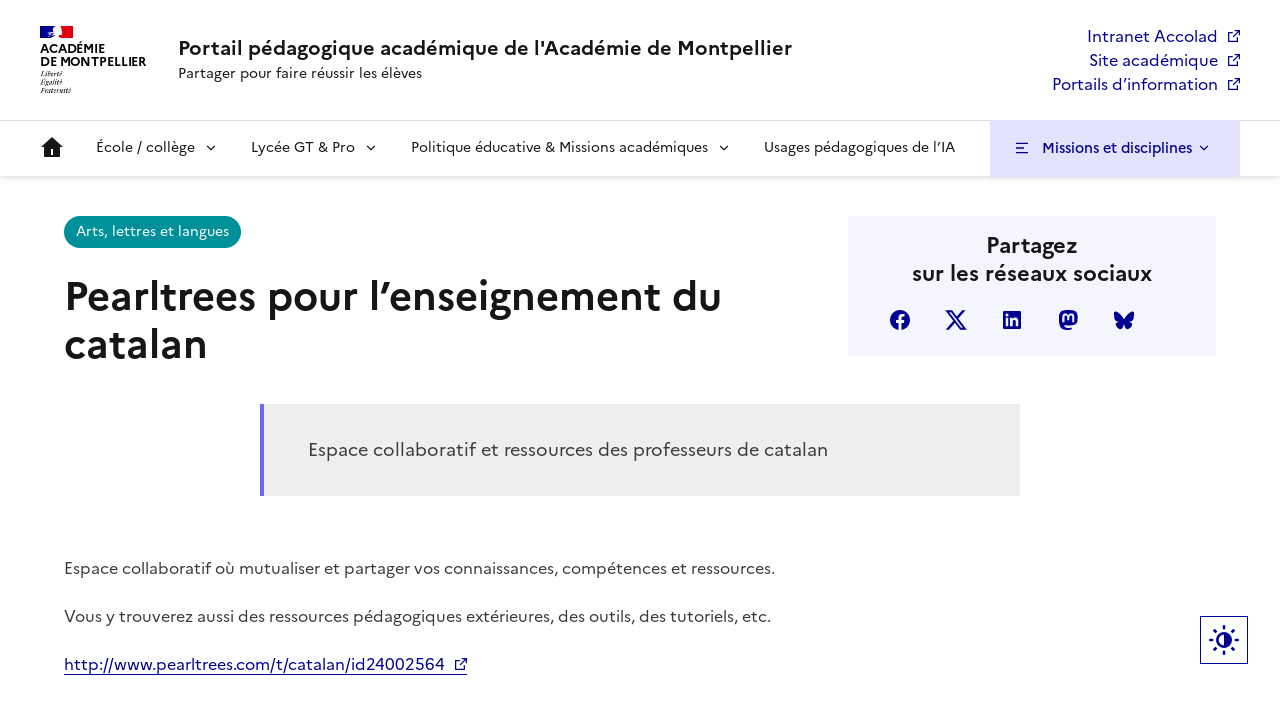

--- FILE ---
content_type: text/html; charset=UTF-8
request_url: https://pedagogie.ac-montpellier.fr/pearltrees-pour-lenseignement-du-catalan
body_size: 12203
content:
<!DOCTYPE html>
<html lang="fr" dir="ltr" prefix="og: https://ogp.me/ns#" data-fr-scheme="system">
<head>
  <meta charset="utf-8" />
<script>var _paq = _paq || [];(function(){var u=(("https:" == document.location.protocol) ? "https://webstat.ac-montpellier.fr/" : "https://webstat.ac-montpellier.fr/");_paq.push(["setSiteId", "338"]);_paq.push(["setTrackerUrl", u+"matomo.php"]);_paq.push(["setDoNotTrack", 1]);if (!window.matomo_search_results_active) {_paq.push(["trackPageView"]);}_paq.push(["setIgnoreClasses", ["no-tracking","colorbox"]]);_paq.push(["enableLinkTracking"]);var d=document,g=d.createElement("script"),s=d.getElementsByTagName("script")[0];g.type="text/javascript";g.defer=true;g.async=true;g.src=u+"matomo.js";s.parentNode.insertBefore(g,s);})();</script>
<meta name="description" content="Espace collaboratif et ressources des professeurs de catalan" />
<meta name="abstract" content="Espace collaboratif et ressources des professeurs de catalan" />
<meta name="geo.region" content="FR-OC" />
<link rel="canonical" href="https://pedagogie.ac-montpellier.fr/pearltrees-pour-lenseignement-du-catalan" />
<meta name="robots" content="max-image-preview:large" />
<link rel="image_src" href="https://pedagogie.ac-montpellier.fr/sites/default/files/2021-01/remote-5491798_1920.jpg" />
<meta property="og:site_name" content="Portail Pédagogique Académique de l&#039;académie de Montpellier" />
<meta property="og:url" content="https://pedagogie.ac-montpellier.fr/pearltrees-pour-lenseignement-du-catalan" />
<meta property="og:title" content="Pearltrees pour l’enseignement du catalan" />
<meta property="og:description" content="Espace collaboratif et ressources des professeurs de catalan" />
<meta property="og:image" content="https://pedagogie.ac-montpellier.fr/sites/default/files/2021-01/remote-5491798_1920.jpg" />
<meta property="og:image:url" content="https://pedagogie.ac-montpellier.fr/sites/default/files/styles/freestyle/public/2025-11/ppa.png" />
<meta property="og:image:type" content="image/png" />
<meta property="og:image:width" content="724" />
<meta property="og:image:height" content="400" />
<meta property="og:image:alt" content="Pearltrees pour l’enseignement du catalan" />
<meta property="og:country_name" content="France" />
<meta property="og:locale" content="fr_FR" />
<meta name="dcterms.title" content="Pearltrees pour l’enseignement du catalan" />
<meta name="dcterms.subject" content="Catalan" />
<meta name="dcterms.description" content="Espace collaboratif et ressources des professeurs de catalan" />
<meta name="dcterms.date" content="2020-12-01T22:52:27+0100" />
<meta name="Generator" content="Drupal 11 (https://www.drupal.org)" />
<meta name="MobileOptimized" content="width" />
<meta name="HandheldFriendly" content="true" />
<meta name="viewport" content="width=device-width, initial-scale=1.0" />
<meta name="format-detection" content="telephone=no,date=no,address=no,email=no,url=no" />
<link rel="apple-touch-icon" href="/libraries/dsfr/dist/favicon/apple-touch-icon.png" />
<link rel="icon" href="/libraries/dsfr/dist/favicon/favicon.svg" type="image/svg+xml" />
<link rel="shortcut icon" href="/libraries/dsfr/dist/favicon/favicon.ico" type="image/x-icon" />
<link rel="manifest" href="/libraries/dsfr/dist/favicon/manifest.webmanifest" crossorigin="use-credentials" />

  <title>Pearltrees pour l’enseignement du catalan | Portail pédagogique académique de l&#039;Académie de Montpellier</title>
  <link rel="stylesheet" media="all" href="/sites/default/files/css/css_oslxnedlKrmf96raxYu0CTgmOgAdNa3WJeYd4GyFonY.css?delta=0&amp;language=fr&amp;theme=dsfr4ppa&amp;include=eJxVzEEOgCAMBMAPIb34H1OgmibFEooafy8YL142k012o1aCVI-C4rlRnoStuWRrnUtB2EQDihuMujfa2_DyGYaNMwvWX28auc_stn4JAY3cyXQZvOmzpkPoAXZnL6w" />
<link rel="stylesheet" media="all" href="/sites/default/files/css/css_EkiNKebgSnv3p9xI3OM6Hg1zFrsfOeXhV9UvzjPD8Bw.css?delta=1&amp;language=fr&amp;theme=dsfr4ppa&amp;include=eJxVzEEOgCAMBMAPIb34H1OgmibFEooafy8YL142k012o1aCVI-C4rlRnoStuWRrnUtB2EQDihuMujfa2_DyGYaNMwvWX28auc_stn4JAY3cyXQZvOmzpkPoAXZnL6w" />
<link rel="stylesheet" media="print" href="/sites/default/files/css/css_g0NYreGS_XGp0xGa7LxjCOlzOA06tpFUuhDMNq8O27I.css?delta=2&amp;language=fr&amp;theme=dsfr4ppa&amp;include=eJxVzEEOgCAMBMAPIb34H1OgmibFEooafy8YL142k012o1aCVI-C4rlRnoStuWRrnUtB2EQDihuMujfa2_DyGYaNMwvWX28auc_stn4JAY3cyXQZvOmzpkPoAXZnL6w" />

  
</head>
<body class="">
  <div data-component-id="dsfr4drupal:skiplinks" class="fr-skiplinks">
  <nav class="fr-container" role="navigation" aria-label="Quick access">
      <ul class="fr-skiplinks__list">
              <li>
            <a href="#main" class="fr-link">To main content</a>

        </li>
              <li>
            <a href="#menu--main" class="fr-link">Go to menu</a>

        </li>
              <li>
            <a href="#footer" class="fr-link">Go to footer</a>

        </li>
          </ul>
  </nav>
</div>


  
    <div class="dialog-off-canvas-main-canvas" data-off-canvas-main-canvas>
    
<header data-component-id="dsfr4drupal:header" class="fr-header" role="banner">
  <div class="fr-header__body">
    <div class="fr-container">
      <div class="fr-header__body-row">
        <div class="fr-header__brand fr-enlarge-link">
          <div class="fr-header__brand-top">

                        <div class="fr-header__logo">
              


<p data-component-id="dsfr4drupal:logo" class="fr-logo">
  Académie<br />
de Montpellier
</p>


            </div>

                        
                                      <div class="fr-header__navbar">
                                                                                      <button type="button" class="fr-btn--menu fr-btn" data-fr-opened="false" aria-controls="fr-header-1056149261--mobile-menu" title="Menu" id="fr-header-1056149261--mobile-menu-btn">
                    Menu
                  </button>
                              </div>
                      </div>

                                <div class="fr-header__service">
                                                                                                              <a href="https://pedagogie.ac-montpellier.fr/" title="Back to the homepage - Portail pédagogique académique de l&#039;Académie de Montpellier  - Académie de Montpellier">
                  <p class="fr-header__service-title">Portail pédagogique académique de l&#039;Académie de Montpellier </p>
                </a>
                                                          <p class="fr-header__service-tagline">Partager pour faire réussir les élèves</p>
                          </div>
                  </div>

                          <div class="fr-header__tools">
                                      <div class="fr-header__tools-links">
                  
  




  
              <ul>
              <li>
        <a href="https://accolad.ac-montpellier.fr">Intranet Accolad</a>
              </li>
          <li>
        <a href="http://www.ac-montpellier.fr">Site académique</a>
              </li>
          <li>
        <a href="https://pedagogie.ac-montpellier.fr/sites/default/files/2023-09/Informations%20sur%20les%20portails%20acad%C3%A9miques.pdf" title="Informations sur les portails d’information dans l’académie (Site académique, Accolad, PPA et ENT)">Portails d’information</a>
              </li>
        </ul>
  





  
              </div>
                                              </div>
              </div>
    </div>
  </div>
      <div class="fr-header__menu fr-modal" id="fr-header-1056149261--mobile-menu" aria-labelledby="fr-header-1056149261--mobile-menu-btn">
      <div class="fr-container">
                        <button type="button" class="fr-btn fr-btn--close" aria-controls="fr-header-1056149261--mobile-menu" title="Close menu">Close</button>
        
        <div class="fr-header__menu-links"></div>
          
  




  
<nav data-component-id="dsfr_occitanie:navigation" class="fr-nav" role="navigation" aria-label="Main navigation" id="menu-main">
  <ul class="fr-nav__list">
                              <li class="fr-nav__item">
                          
  <a href="/" class="fr-nav__link" data-drupal-link-system-path="&lt;front&gt;">Accueil</a>

                  </li>
              <li class="fr-nav__item">
                                  <button class="fr-nav__btn" aria-expanded="false"
                    aria-controls="mega-menu-2-1384601037">
              <span data-href="">École / collège</span>
            </button>
            <div class="fr-collapse fr-mega-menu" id="mega-menu-2-1384601037" tabindex="-1">
                          <div class="fr-container fr-container--fluid fr-container-lg">
        <button class="fr-btn fr-btn--close" aria-controls="mega-menu-2-1384601037" title="Close">Close</button>
        <div class="fr-grid-row fr-grid-row-lg--gutters">
                                                                                      <div  class="fr-col-12 fr-col-lg-3">
              <h5 class="fr-mega-menu__category">
                                      
  <a href="/search#/niveaux-educatifs/107" class="fr-nav__link" data-drupal-link-system-path="search">Cycle 1</a>

                              </h5>
                                          <ul class="fr-mega-menu__list ">
                  <li>
                
  <a href="/search#/niveaux-educatifs/107/domaines-d-enseignement/27" class="fr-nav__link" data-drupal-link-system-path="search">Agir, s&#039;exprimer, comprendre à travers l&#039;activité physique</a>

          </li>
                  <li>
                
  <a href="/search#/niveaux-educatifs/107/domaines-d-enseignement/28" class="fr-nav__link" data-drupal-link-system-path="search">Agir, s&#039;exprimer, comprendre à travers les activités artistiques</a>

          </li>
                  <li>
                
  <a href="/search#/niveaux-educatifs/107/domaines-d-enseignement/37" class="fr-nav__link" data-drupal-link-system-path="search">Construire les premiers outils pour structurer sa pensée</a>

          </li>
                  <li>
                
  <a href="/search#/niveaux-educatifs/107/domaines-d-enseignement/47" class="fr-nav__link" data-drupal-link-system-path="search">Explorer le monde</a>

          </li>
                  <li>
                
  <a href="/search#/niveaux-educatifs/107/domaines-d-enseignement/67" class="fr-nav__link" data-drupal-link-system-path="search">Mobiliser le langage dans toutes ses dimensions</a>

          </li>
              </ul>
      
                          </div>
                                              <div  class="fr-col-12 fr-col-lg-3">
              <h5 class="fr-mega-menu__category">
                                      
  <a href="/search#/niveaux-educatifs/112" class="fr-nav__link" data-drupal-link-system-path="search">Cycle 2</a>

                              </h5>
                                          <ul class="fr-mega-menu__list ">
                  <li>
                
  <a href="/search#/niveaux-educatifs/112/domaines-d-enseignement/2192" class="fr-nav__link" data-drupal-link-system-path="search">Arts, lettres et langues</a>

          </li>
                  <li>
                
  <a href="/search#/niveaux-educatifs/112/domaines-d-enseignement/2193" class="fr-nav__link" data-drupal-link-system-path="search">Sciences, technologies et santé</a>

          </li>
                  <li>
                
  <a href="/search#/niveaux-educatifs/112/domaines-d-enseignement/2194" class="fr-nav__link" data-drupal-link-system-path="search">Sciences humaines et sociales</a>

          </li>
              </ul>
      
                          </div>
                                              <div  class="fr-col-12 fr-col-lg-3">
              <h5 class="fr-mega-menu__category">
                                      
  <a href="/search#/niveaux-educatifs/116" class="fr-nav__link" data-drupal-link-system-path="search">Cycle 3</a>

                              </h5>
                                          <ul class="fr-mega-menu__list ">
                  <li>
                
  <a href="/search#/niveaux-educatifs/116/domaines-d-enseignement/2192" class="fr-nav__link" data-drupal-link-system-path="search">Arts, lettres et langues</a>

          </li>
                  <li>
                
  <a href="/search#/niveaux-educatifs/116/domaines-d-enseignement/2193" class="fr-nav__link" data-drupal-link-system-path="search">Sciences, technologies et santé</a>

          </li>
                  <li>
                
  <a href="/search#/niveaux-educatifs/116/domaines-d-enseignement/2194" class="fr-nav__link" data-drupal-link-system-path="search">Sciences humaines et sociales</a>

          </li>
              </ul>
      
                          </div>
                                              <div  class="fr-col-12 fr-col-lg-3">
              <h5 class="fr-mega-menu__category">
                                      
  <a href="" class="fr-nav__link">Comité des scientifiques pour l&#039;Ukraine (CSU)</a>

                              </h5>
                                          <ul class="fr-mega-menu__list ">
                  <li>
                
  <a href="/academie-des-sciences-comite-des-scientifiques-pour-lukraine-csu" class="fr-nav__link" data-drupal-link-system-path="node/4420">Accès aux activités scientifiques traduites en ukrainien (Fondation La main à la pâte)</a>

          </li>
              </ul>
      
                          </div>
                  </div>
      </div>
      
            </div>
                  </li>
              <li class="fr-nav__item">
                                  <button class="fr-nav__btn" aria-expanded="false"
                    aria-controls="mega-menu-3-2004056621">
              <span data-href="">Lycée GT &amp; Pro</span>
            </button>
            <div class="fr-collapse fr-mega-menu" id="mega-menu-3-2004056621" tabindex="-1">
                          <div class="fr-container fr-container--fluid fr-container-lg">
        <button class="fr-btn fr-btn--close" aria-controls="mega-menu-3-2004056621" title="Close">Close</button>
        <div class="fr-grid-row fr-grid-row-lg--gutters">
                                                                                      <div  class="fr-col-12 fr-col-lg-3">
              <h5 class="fr-mega-menu__category">
                                      
  <a href="" class="fr-nav__link">Le Grand oral</a>

                              </h5>
                                          <ul class="fr-mega-menu__list ">
                  <li>
                
  <a href="https://pedagogie.ac-montpellier.fr/le-grand-oral" class="fr-nav__link"> Ressources d’accompagnement pour le Grand oral et son évaluation</a>

          </li>
              </ul>
      
                          </div>
                                              <div  class="fr-col-12 fr-col-lg-3">
              <h5 class="fr-mega-menu__category">
                                      
  <a href="/search#/niveaux-educatifs/124" class="fr-nav__link" data-drupal-link-system-path="search">Enseignement général, technologique et professionnel</a>

                              </h5>
                                          <ul class="fr-mega-menu__list ">
                  <li>
                
  <a href="/search#/niveaux-educatifs/124/domaines-d-enseignement/2192" class="fr-nav__link" data-drupal-link-system-path="search">Arts, lettres et langues</a>

          </li>
                  <li>
                
  <a href="/search#/niveaux-educatifs/124/domaines-d-enseignement/2193" class="fr-nav__link" data-drupal-link-system-path="search">Sciences, technologies et santé</a>

          </li>
                  <li>
                
  <a href="/search#/niveaux-educatifs/124/domaines-d-enseignement/2194" class="fr-nav__link" data-drupal-link-system-path="search">Sciences humaines et sociales</a>

          </li>
                  <li>
                
  <a href="/search#/niveaux-educatifs/124/domaines-d-enseignement/7710" class="fr-nav__link" data-drupal-link-system-path="search">Droit, économie et gestion</a>

          </li>
              </ul>
      
                          </div>
                                              <div  class="fr-col-12 fr-col-lg-6">
              <h5 class="fr-mega-menu__category">
                                      
  <a href="" class="fr-nav__link">Secteurs &amp; familles professionels</a>

                              </h5>
                                          <ul class="fr-mega-menu__list multicolumn">
                  <li>
                
  <a href="/pro/search#/secteur-professionnel/8187" class="fr-nav__link" data-drupal-link-system-path="pro/search">2nde – Métiers de la construction durable, du bâtiment et des travaux publics</a>

          </li>
                  <li>
                
  <a href="/pro/search#/secteur-professionnel/8188" class="fr-nav__link" data-drupal-link-system-path="pro/search">2nde – Métiers de la gestion administrative, du transport et de la logistique</a>

          </li>
                  <li>
                
  <a href="/pro/search#/secteur-professionnel/8189" class="fr-nav__link" data-drupal-link-system-path="pro/search">2nde – Métiers de la relation client</a>

          </li>
                  <li>
                
  <a href="/pro/search#/secteur-professionnel/155" class="fr-nav__link" data-drupal-link-system-path="pro/search">Arts appliqués</a>

          </li>
                  <li>
                
  <a href="/pro/search#/secteur-professionnel/156" class="fr-nav__link" data-drupal-link-system-path="pro/search">Bâtiment, travaux publics, matériaux de construction</a>

          </li>
                  <li>
                
  <a href="/pro/search#/secteur-professionnel/157" class="fr-nav__link" data-drupal-link-system-path="pro/search">Bois et dérivés</a>

          </li>
                  <li>
                
  <a href="/pro/search#/secteur-professionnel/158" class="fr-nav__link" data-drupal-link-system-path="pro/search">Chimie, bio-industrie, environnement</a>

          </li>
                  <li>
                
  <a href="/pro/search#/secteur-professionnel/159" class="fr-nav__link" data-drupal-link-system-path="pro/search">Coiffure, esthétique et services connexes</a>

          </li>
                  <li>
                
  <a href="/pro/search#/secteur-professionnel/160" class="fr-nav__link" data-drupal-link-system-path="pro/search">Commercialisation et distribution</a>

          </li>
                  <li>
                
  <a href="/pro/search#/secteur-professionnel/161" class="fr-nav__link" data-drupal-link-system-path="pro/search">Communication graphique et audiovisuel</a>

          </li>
                  <li>
                
  <a href="/pro/search#/secteur-professionnel/162" class="fr-nav__link" data-drupal-link-system-path="pro/search">Métallurgie - aviation</a>

          </li>
                  <li>
                
  <a href="/pro/search#/secteur-professionnel/163" class="fr-nav__link" data-drupal-link-system-path="pro/search">Métiers de la mode et industries connexes</a>

          </li>
                  <li>
                
  <a href="/pro/search#/secteur-professionnel/164" class="fr-nav__link" data-drupal-link-system-path="pro/search">Secteurs sanitaire et social, médico-social</a>

          </li>
                  <li>
                
  <a href="/pro/search#/secteur-professionnel/165" class="fr-nav__link" data-drupal-link-system-path="pro/search">Services administratifs et financiers</a>

          </li>
                  <li>
                
  <a href="/pro/search#/secteur-professionnel/166" class="fr-nav__link" data-drupal-link-system-path="pro/search">Tourisme, hôtellerie, restauration</a>

          </li>
                  <li>
                
  <a href="/pro/search#/secteur-professionnel/167" class="fr-nav__link" data-drupal-link-system-path="pro/search">Transport, logistique, sécurité et autres services</a>

          </li>
                  <li>
                
  <a href="/pro/search#/secteur-professionnel/154" class="fr-nav__link" data-drupal-link-system-path="pro/search">Alimentation</a>

          </li>
              </ul>
      
                          </div>
                  </div>
      </div>
      
            </div>
                  </li>
              <li class="fr-nav__item">
                                  <button class="fr-nav__btn" aria-expanded="false"
                    aria-controls="mega-menu-4-336441031">
              <span data-href="">Politique éducative &amp; Missions académiques</span>
            </button>
            <div class="fr-collapse fr-mega-menu" id="mega-menu-4-336441031" tabindex="-1">
                          <div class="fr-container fr-container--fluid fr-container-lg">
        <button class="fr-btn fr-btn--close" aria-controls="mega-menu-4-336441031" title="Close">Close</button>
        <div class="fr-grid-row fr-grid-row-lg--gutters">
                                                                                      <div  class="fr-col-12 fr-col-lg-2">
              <h5 class="fr-mega-menu__category">
                                      
  <a href="" title="Le site des actions éducatives dans l’académie de Montpellier" class="fr-nav__link">MAPÉDUC</a>

                              </h5>
                                          <ul class="fr-mega-menu__list ">
                  <li>
                
  <a href="https://pedagogie.ac-montpellier.fr/mapeduc" class="fr-nav__link">MAPÉDUC : Carte interactive des actions éducatives dans l’académie de Montpellier</a>

          </li>
              </ul>
      
                          </div>
                                              <div  class="fr-col-12 fr-col-lg-2">
              <h5 class="fr-mega-menu__category">
                                      
  <a href="" class="fr-nav__link">Visioconférences</a>

                              </h5>
                                          <ul class="fr-mega-menu__list ">
                  <li>
                
  <a href="/visiacad" class="fr-nav__link" data-drupal-link-system-path="visiacad">Visiacad : Ressources et outils</a>

          </li>
                  <li>
                
  <a href="https://vod.ac-montpellier.fr/" class="fr-nav__link">VOD - WEB TV : streaming et replay</a>

          </li>
              </ul>
      
                          </div>
                                              <div  class="fr-col-12 fr-col-lg-2">
              <h5 class="fr-mega-menu__category">
                                      
  <a href="" class="fr-nav__link">Missions académiques</a>

                              </h5>
                                          <ul class="fr-mega-menu__list ">
                  <li>
                
  <a href="https://pedagogie.ac-montpellier.fr/discipline/devc" class="fr-nav__link">DevC (Développement de la coopération entre acteurs de l’éducation)</a>

          </li>
              </ul>
      
                          </div>
                                              <div  class="fr-col-12 fr-col-lg-4">
              <h5 class="fr-mega-menu__category">
                                      
  <a href="" class="fr-nav__link">La réussite de tous les élèves</a>

                              </h5>
                                          <ul class="fr-mega-menu__list multicolumn">
                  <li>
                
  <a href="https://pedagogie.ac-montpellier.fr/alter-egaux" title="Projets unissant École et associations afin de favoriser le partage d’une parole créative entre personnes en situation de pauvreté et élèves" class="fr-nav__link">Dispositif Alter Égaux</a>

          </li>
                  <li>
                
  <a href="https://pedagogie.ac-montpellier.fr/search?q=#/cadres-pedagogiques/10" title="Accès aux ressources en lien avec le dispositif Devoirs Faits" class="fr-nav__link">Dispositif Devoirs Faits</a>

          </li>
                  <li>
                
  <a href="https://pedagogie.ac-montpellier.fr/discipline/ecole-inclusive" class="fr-nav__link">École inclusive</a>

          </li>
                  <li>
                
  <a href="https://pedagogie.ac-montpellier.fr/discipline/education-prioritaire" class="fr-nav__link">Éducation prioritaire</a>

          </li>
                  <li>
                
  <a href="https://pedagogie.ac-montpellier.fr/discipline/egalite-entre-filles-et-garcons" class="fr-nav__link">Égalité entre filles et garçons</a>

          </li>
                  <li>
                
  <a href="https://pedagogie.ac-montpellier.fr/discipline/maitrise-de-la-langue-et-prevention-de-l-illettrisme" class="fr-nav__link">Maitrise de la langue et prévention de l’illettrisme</a>

          </li>
              </ul>
      
                          </div>
                                              <div  class="fr-col-12 fr-col-lg-2">
              <h5 class="fr-mega-menu__category">
                                      
  <a href="" class="fr-nav__link">École et société</a>

                              </h5>
                                          <ul class="fr-mega-menu__list ">
                  <li>
                
  <a href="https://pedagogie.ac-montpellier.fr/discipline/education-artistique-et-culturelle" class="fr-nav__link">Éducation artistique et culturelle</a>

          </li>
                  <li>
                
  <a href="https://pedagogie.ac-montpellier.fr/discipline/education-au-developpement-durable" class="fr-nav__link">Éducation au développement durable</a>

          </li>
                  <li>
                
  <a href="https://pedagogie.ac-montpellier.fr/discipline/education-aux-medias-et-a-l-information" class="fr-nav__link">Éducation aux médias et à l’information</a>

          </li>
                  <li>
                
  <a href="https://pedagogie.ac-montpellier.fr/discipline/memoire-et-citoyennete" class="fr-nav__link">Mémoire, citoyenneté, défense</a>

          </li>
                  <li>
                
  <a href="https://pedagogie.ac-montpellier.fr/discipline/promotion-des-sciences-de-la-technologie-de-l-aeronautique-du-spatial-et-de-la-mer" class="fr-nav__link">Promotion des Sciences – Aéronautique et Spatial – Mer</a>

          </li>
              </ul>
      
                          </div>
                                              <div  class="fr-col-12 fr-col-lg-2">
              <h5 class="fr-mega-menu__category">
                                      
  <a href="" class="fr-nav__link">Numérique éducatif (DRANE)</a>

                              </h5>
                                          <ul class="fr-mega-menu__list ">
                  <li>
                
  <a href="https://drane.region-academique-occitanie.fr/" class="fr-nav__link">Accès au portail régional du Numérique éducatif de la DRANE</a>

          </li>
                  <li>
                
  <a href="https://www.ac-montpellier.fr/le-numerique-educatif-122774#summary-item-5" title="vers le portail DRANE du site académique" class="fr-nav__link">Contacter la DRANE, site de Montpellier</a>

          </li>
              </ul>
      
                          </div>
                                              <div  class="fr-col-12 fr-col-lg-2">
              <h5 class="fr-mega-menu__category">
                                      
  <a href="" class="fr-nav__link">Continuité pédagogique</a>

                              </h5>
                                          <ul class="fr-mega-menu__list ">
                  <li>
                
  <a href="https://view.genial.ly/5f4e6783f30f720d1de60b93" title="Soutenir et accompagner les élèves dès les premiers jours de la rentrée." class="fr-nav__link">Vadémécum pédagogique : Une académie qui accompagne et anticipe le besoin</a>

          </li>
                  <li>
                
  <a href="http://www.pearltrees.com/t/hybridation-de-l-enseignement/id36295712" title="Préconisations, conseils généraux, réflexion didactique et pédagogique" class="fr-nav__link">Hybridation de l’enseignement (issu de la Boîte à ressources)</a>

          </li>
                  <li>
                
  <a href="https://pedagogie.ac-montpellier.fr/search?q=#/cadres-pedagogiques/8398" title="Accès direct aux ressources pédagogiques académiques ayant comme cadre pédagogique la continuité pédagogique." class="fr-nav__link">Accès aux ressources académiques en lien avec la continuité pédagogique</a>

          </li>
              </ul>
      
                          </div>
                  </div>
      </div>
      
            </div>
                  </li>
              <li class="fr-nav__item">
                          
  <a href="https://pedagogie.ac-montpellier.fr/search#/domaines-d-enseignement/8815" class="fr-nav__link">Usages pédagogiques de l’IA</a>

                  </li>
            
      </ul>
</nav>











                          <nav class="fr-sidemenu fr-sidemenu--right" role="navigation" id="menu-acces" aria-labelledby="fr-sidemenu-title-acces">
                <div class="fr-sidemenu__inner">
                    <button id="fr-sidemenu-title-acces" class="fr-sidemenu__btn" aria-controls="fr-sidemenu-wrapper-acces" aria-expanded="false">
                        Missions et disciplines
                    </button>
                    <div class="fr-collapse" id="fr-sidemenu-wrapper-acces">
                        <div class="fr-container">
                            <div class="fr-grid-row fr-grid-row--gutters">
                                                                                                        <div class="fr-col-sm-12">
                                        <div class="fr-sidemenu__title" id="fr-sidemenu-title">
                                            Missions académiques du premier degré
                                        </div>
                                                                                                                                        <div class="fr-container">
                        <ul class="fr-sidemenu__list fr-grid-row">
                                    <li class="fr-sidemenu__item fr-col-sm-6 fr-col-md-4">
                        <a href="https://pedagogie.ac-montpellier.fr/discipline/education-musicale-1er-degre" class="fr-sidemenu__link">Éducation musicale</a>
                                            </li>
                                    <li class="fr-sidemenu__item fr-col-sm-6 fr-col-md-4">
                        <a href="https://pedagogie.ac-montpellier.fr/discipline/langues-vivantes-etrangeres-ou-regionales-1er-degre" class="fr-sidemenu__link">Langues vivantes étrangères ou régionales</a>
                                            </li>
                                    <li class="fr-sidemenu__item fr-col-sm-6 fr-col-md-4">
                        <a href="https://pedagogie.ac-montpellier.fr/discipline/mathematiques-1er-degre" class="fr-sidemenu__link">Mathématiques</a>
                                            </li>
                                    <li class="fr-sidemenu__item fr-col-sm-6 fr-col-md-4">
                        <a href="https://pedagogie.ac-montpellier.fr/discipline/sciences-et-technologie-1er-degre" class="fr-sidemenu__link">Sciences et technologies</a>
                                            </li>
                            </ul>
                            </div>
                        
                                    </div>
                                                                                                        <div class="fr-col-sm-12">
                                        <div class="fr-sidemenu__title" id="fr-sidemenu-title">
                                            Pages disciplinaires second degré
                                        </div>
                                                                                                                                        <div class="fr-container">
                        <ul class="fr-sidemenu__list fr-grid-row">
                                    <li class="fr-sidemenu__item fr-col-sm-6 fr-col-md-4">
                        <a href="" class="fr-sidemenu__link">Arts, lettres et langues</a>
                                                                                                                <ul class="fr-sidemenu__list">
                                    <li class="fr-sidemenu__item">
                        <a href="https://pedagogie.ac-montpellier.fr/discipline/interlangue" class="fr-sidemenu__link">Interlangue</a>
                                            </li>
                                    <li class="fr-sidemenu__item">
                        <a href="/discipline/allemand" class="fr-sidemenu__link" data-drupal-link-system-path="discipline/allemand">Allemand</a>
                                            </li>
                                    <li class="fr-sidemenu__item">
                        <a href="/discipline/anglais" class="fr-sidemenu__link" data-drupal-link-system-path="discipline/anglais">Anglais lycée collège</a>
                                            </li>
                                    <li class="fr-sidemenu__item">
                        <a href="/discipline/catalan" class="fr-sidemenu__link" data-drupal-link-system-path="discipline/catalan">Catalan</a>
                                            </li>
                                    <li class="fr-sidemenu__item">
                        <a href="/discipline/espagnol" class="fr-sidemenu__link" data-drupal-link-system-path="discipline/espagnol">Espagnol</a>
                                            </li>
                                    <li class="fr-sidemenu__item">
                        <a href="/discipline/italien" class="fr-sidemenu__link" data-drupal-link-system-path="discipline/italien">Italien</a>
                                            </li>
                                    <li class="fr-sidemenu__item">
                        <a href="/discipline/occitan" class="fr-sidemenu__link" data-drupal-link-system-path="discipline/occitan">Occitan</a>
                                            </li>
                                    <li class="fr-sidemenu__item">
                        <a href="https://pedagogie.ac-montpellier.fr/discipline/langues-vivantes-en-voie-professionnelle" class="fr-sidemenu__link">Langues vivantes en voie professionnelle</a>
                                            </li>
                                    <li class="fr-sidemenu__item">
                        <a href="/discipline/lettres" class="fr-sidemenu__link" data-drupal-link-system-path="discipline/lettres">Lettres et langues anciennes</a>
                                            </li>
                                    <li class="fr-sidemenu__item">
                        <a href="/discipline/lettres-histoire-geographie-voie-professionnelle" class="fr-sidemenu__link" data-drupal-link-system-path="discipline/lettres-histoire-geographie-voie-professionnelle">Lettres Histoire-Géographie (Voie professionnelle)</a>
                                            </li>
                                    <li class="fr-sidemenu__item">
                        <a href="https://pedagogie.ac-montpellier.fr/discipline/arts-plastiques" class="fr-sidemenu__link">Arts plastiques</a>
                                            </li>
                                    <li class="fr-sidemenu__item">
                        <a href="https://pedagogie.ac-montpellier.fr/discipline/histoire-des-arts" class="fr-sidemenu__link">Histoire des arts</a>
                                            </li>
                                    <li class="fr-sidemenu__item">
                        <a href="/discipline/education-musicale" class="fr-sidemenu__link" data-drupal-link-system-path="discipline/education-musicale">Éducation musicale</a>
                                            </li>
                                    <li class="fr-sidemenu__item">
                        <a href="/discipline/danse" class="fr-sidemenu__link" data-drupal-link-system-path="discipline/danse">Arts danse</a>
                                            </li>
                                    <li class="fr-sidemenu__item">
                        <a href="https://pedagogie.ac-montpellier.fr/cette-page-est-encore-en-cours-delaboration" class="fr-sidemenu__link">Métiers de la mode (Voie professionnelle)</a>
                                            </li>
                            </ul>
                        
                                            </li>
                                    <li class="fr-sidemenu__item fr-col-sm-6 fr-col-md-4">
                        <a href="" class="fr-sidemenu__link">Sciences, technologies et santé</a>
                                                                                                                <ul class="fr-sidemenu__list">
                                    <li class="fr-sidemenu__item">
                        <a href="/discipline/maths-sciences-voie-professionnelle" class="fr-sidemenu__link" data-drupal-link-system-path="discipline/maths-sciences-voie-professionnelle">Mathématiques – Physique Chimie (Voie professionnelle)</a>
                                            </li>
                                    <li class="fr-sidemenu__item">
                        <a href="/discipline/sciences-industrielles-de-l-ingenieur" class="fr-sidemenu__link" data-drupal-link-system-path="discipline/sciences-industrielles-de-l-ingenieur">Sciences industrielles de l&#039;ingénieur</a>
                                            </li>
                                    <li class="fr-sidemenu__item">
                        <a href="https://pedagogie.ac-montpellier.fr/discipline/sciences-industrielles-de-l-ingenieur" class="fr-sidemenu__link">Technologie</a>
                                            </li>
                                    <li class="fr-sidemenu__item">
                        <a href="https://pedagogie.ac-montpellier.fr/discipline/nsi-snt" class="fr-sidemenu__link">NSI et SNT</a>
                                            </li>
                                    <li class="fr-sidemenu__item">
                        <a href="/discipline/mathematiques" class="fr-sidemenu__link" data-drupal-link-system-path="discipline/mathematiques">Mathématiques</a>
                                            </li>
                                    <li class="fr-sidemenu__item">
                        <a href="/discipline/physique-chimie" class="fr-sidemenu__link" data-drupal-link-system-path="discipline/physique-chimie">Physique-chimie</a>
                                            </li>
                                    <li class="fr-sidemenu__item">
                        <a href="/discipline/biochimie-genie-technologique" class="fr-sidemenu__link" data-drupal-link-system-path="discipline/biochimie-genie-technologique">Biochimie et génie biologique</a>
                                            </li>
                                    <li class="fr-sidemenu__item">
                        <a href="/discipline/sciences-de-la-vie-et-de-la-terre" class="fr-sidemenu__link" data-drupal-link-system-path="discipline/sciences-de-la-vie-et-de-la-terre">Sciences de la vie et de la Terre</a>
                                            </li>
                                    <li class="fr-sidemenu__item">
                        <a href="/discipline/education-physique-et-sportive" class="fr-sidemenu__link" data-drupal-link-system-path="discipline/education-physique-et-sportive">Éducation physique et sportive</a>
                                            </li>
                                    <li class="fr-sidemenu__item">
                        <a href="/discipline/maintenance-des-vehicules-des-materiels-et-nautique-voie-professionnelle" class="fr-sidemenu__link" data-drupal-link-system-path="discipline/maintenance-des-vehicules-des-materiels-et-nautique-voie-professionnelle">Maintenance des véhicules, des matériels et nautique (Voie professionnelle)</a>
                                            </li>
                                    <li class="fr-sidemenu__item">
                        <a href="/discipline/s-b-s-s-a-voie-professionnelle" title="Sciences Biologiques et Sciences Sociales Appliquées" class="fr-sidemenu__link" data-drupal-link-system-path="discipline/s-b-s-s-a-voie-professionnelle">S.B.S.S.A.  (Voie professionnelle)</a>
                                            </li>
                                    <li class="fr-sidemenu__item">
                        <a href="/discipline/sciences-et-techniques-medico-sociales" class="fr-sidemenu__link" data-drupal-link-system-path="discipline/sciences-et-techniques-medico-sociales">Sciences et techniques médico-sociales</a>
                                            </li>
                            </ul>
                        
                                            </li>
                                    <li class="fr-sidemenu__item fr-col-sm-6 fr-col-md-4">
                        <a href="" class="fr-sidemenu__link">Sciences humaines et sociales</a>
                                                                                                                <ul class="fr-sidemenu__list">
                                    <li class="fr-sidemenu__item">
                        <a href="/discipline/histoire-et-geographie" class="fr-sidemenu__link" data-drupal-link-system-path="discipline/histoire-et-geographie">Histoire et géographie</a>
                                            </li>
                                    <li class="fr-sidemenu__item">
                        <a href="/discipline/philosophie" class="fr-sidemenu__link" data-drupal-link-system-path="discipline/philosophie">Philosophie</a>
                                            </li>
                                    <li class="fr-sidemenu__item">
                        <a href="/discipline/sciences-economiques-et-sociales" class="fr-sidemenu__link" data-drupal-link-system-path="discipline/sciences-economiques-et-sociales">Sciences économiques et sociales</a>
                                            </li>
                            </ul>
                        
                                            </li>
                                    <li class="fr-sidemenu__item fr-col-sm-6 fr-col-md-4">
                        <a href="" class="fr-sidemenu__link">Droit, économie et gestion</a>
                                                                                                                <ul class="fr-sidemenu__list">
                                    <li class="fr-sidemenu__item">
                        <a href="/discipline/economie-et-gestion" class="fr-sidemenu__link" data-drupal-link-system-path="discipline/economie-et-gestion">Économie et gestion</a>
                                            </li>
                                    <li class="fr-sidemenu__item">
                        <a href="/discipline/economie-et-gestion-voie-professionnelle" class="fr-sidemenu__link" data-drupal-link-system-path="discipline/economie-et-gestion-voie-professionnelle">Économie et gestion (Voie professionnelle)</a>
                                            </li>
                            </ul>
                        
                                            </li>
                                    <li class="fr-sidemenu__item fr-col-sm-6 fr-col-md-4">
                        <a href="" class="fr-sidemenu__link">Information Documentation</a>
                                                                                                                <ul class="fr-sidemenu__list">
                                    <li class="fr-sidemenu__item">
                        <a href="/discipline/professeurs-documentalistes" class="fr-sidemenu__link" data-drupal-link-system-path="discipline/professeurs-documentalistes">Professeurs documentalistes</a>
                                            </li>
                            </ul>
                        
                                            </li>
                                    <li class="fr-sidemenu__item fr-col-sm-6 fr-col-md-4">
                        <a href="" class="fr-sidemenu__link">Actions éducatives et vie scolaire</a>
                                                                                                                <ul class="fr-sidemenu__list">
                                    <li class="fr-sidemenu__item">
                        <a href="/discipline/cpe-et-vie-scolaire" class="fr-sidemenu__link" data-drupal-link-system-path="discipline/cpe-et-vie-scolaire">CPE et Vie scolaire</a>
                                            </li>
                            </ul>
                        
                                            </li>
                                    <li class="fr-sidemenu__item fr-col-sm-6 fr-col-md-4">
                        <a href="" class="fr-sidemenu__link">Centre de ressources</a>
                                                                                                                <ul class="fr-sidemenu__list">
                                    <li class="fr-sidemenu__item">
                        <a href="https://pedagogie.ac-montpellier.fr/discipline/lab" class="fr-sidemenu__link">LAB (ex S.A.M.S)</a>
                                            </li>
                            </ul>
                        
                                            </li>
                            </ul>
                            </div>
                        
                                    </div>
                                                            </div>
                        </div>
                    </div>
                </div>
            </nav>
            




  
      </div>
    </div>
  </header>

<div class="fr-container">
  
</div>
<main id="main" role="main" tabindex="-1">
  <div class="fr-container">
      
  <div data-drupal-messages-fallback class="hidden"></div>
  <div id="block-dsfr4ppa-content">



  <div  data-history-node-id="3027" class="content-display-suite default-page">
    <div class="fr-container">
        <header class="default-page__header">
            <div class="fr-grid-row fr-grid-row--gutters fr-grid-row--center">
                <div class="fr-col-md-8 top">
                    <div class="term-tags">    <a href="/search#/domaines-d-enseignement/2192" class="term-tag fr-tag green-archipel-main-557">Arts, lettres et langues</a></div>    <h1>
  Pearltrees pour l’enseignement du catalan
</h1>

                </div>
                <div class="fr-col-md-4">
                        <div class="fr-follow fr-follow__social"><div><h2 class="fr-h5 text-center">Partagez<br> sur les réseaux sociaux</h2></div><div><div class="fr-btns-group fr-btns-group--inline-md text-center"><a href="https://www.facebook.com/sharer/sharer.php?u=https%3A%2F%2Fpedagogie.ac-montpellier.fr%2Fpearltrees-pour-lenseignement-du-catalan" class="fr-btn fr-btn--facebook" title="Partage sur facebook" target="_blank"><span class="fr-sr-only">Partage sur facebook</span></a><a href="http://www.twitter.com/share?url=https%3A%2F%2Fpedagogie.ac-montpellier.fr%2Fpearltrees-pour-lenseignement-du-catalan" class="fr-btn fr-btn--twitter-x" title="Partage sur X" target="_blank"><span class="fr-sr-only">Partage sur twitter</span></a><a href="https://www.linkedin.com/sharing/share-offsite/?url=https%3A%2F%2Fpedagogie.ac-montpellier.fr%2Fpearltrees-pour-lenseignement-du-catalan" class="fr-btn fr-btn--linkedin" title="Partage sur LinkedIn" target="_blank"><span class="fr-sr-only">Partage sur LinkedIn</span></a><a href="https://mastodon.social/share?text=Pearltrees+pour+l%E2%80%99enseignement+du+catalan+!+https%3A%2F%2Fpedagogie.ac-montpellier.fr%2Fpearltrees-pour-lenseignement-du-catalan" class="fr-btn fr-btn--mastodon" title="Partage sur Mastodon" target="_blank"><span class="fr-sr-only">Partage sur Mastodon.social</span></a><a href="https://bsky.app/intent/compose?text=Pearltrees+pour+l%E2%80%99enseignement+du+catalan+!+https%3A%2F%2Fpedagogie.ac-montpellier.fr%2Fpearltrees-pour-lenseignement-du-catalan" class="fr-btn fr-btn--bluesky" title="Partage sur Bluesky" target="_blank"><span class="fr-sr-only">Partage sur Bluesky</span></a></div></div></div>
                </div>
            </div>
        </header>
        <div class="fr-grid-row fr-grid-row--gutters fr-grid-row--center default-page__picture">
            <div class="fr-col-md-8">            <div class="fr-callout">
            <p class="fr-callout__text">  Espace collaboratif et ressources des professeurs de catalan

</p>
        </div>
        

    <div class="visually-hidden">Image</div>    <img loading="lazy" src="/sites/default/files/styles/freestyle/public/2021-01/remote-5491798_1920.jpg?h=921d7f02&amp;itok=q-kU-TGg" width="971" height="5" alt="Élève travaillant à la maison" />




</div>
        </div>

        <div class="fr-grid-row fr-grid-row--gutters fr-grid-row--center default-page__content">
            <div class="fr-col-md-12">    <p>Espace collaboratif où mutualiser et partager vos connaissances, compétences et ressources.</p>

<p>Vous y trouverez aussi des ressources pédagogiques extérieures, des outils, des tutoriels, etc.</p>

<p><a href="http://www.pearltrees.com/t/catalan/id24002564">http://www.pearltrees.com/t/catalan/id24002564</a></p>
</div>
        </div>
        
        <footer class="default-page__footer">
            <time datetime="2020-12-01 22:51" class="field--name-node-post-date">01/12/2020</time>    



  


            <div class="fr-clear"></div>
            <hr class="fr-my-3w">
            <div class="fr-clear"></div>
            <div class="fr-grid-row fr-grid-row--gutters fr-grid-row--center">
                <div class="fr-col-md-12 tags">    <ul class="fr-tags-group tags-primary-wrapper"><li><a href="/search#/domaines-d-enseignement/2192" class="fr-tag" title="Arts, lettres et langues">Arts, lettres et langues</a></li><li><a href="/search#/niveaux-educatifs/116" class="fr-tag" title="Cycle 3">Cycle 3</a></li><li><a href="/search#/niveaux-educatifs/120" class="fr-tag" title="Cycle 4">Cycle 4</a></li><li><a href="/search#/niveaux-educatifs/124" class="fr-tag" title="Cycle terminal">Cycle terminal</a></li></ul><p class="more-tags fr-float-right">
                            <button class="fr-btn" aria-controls="fr-more-tags-wrapper" aria-expanded="false">
                                <span aria-hidden="true" class="fr-icon-zoom-in-line"></span>
                                Afficher plus de tags
                            </button>
                            </p><div class="fr-collapse" id="fr-more-tags-wrapper"><ul class="fr-tags-group tags-secondary-wrapper"><li><a href="/search#/modalites-pedagogiques/97" class="fr-tag" title="En collaboration">En collaboration</a></li><li><a href="/search#/modalites-pedagogiques/99" class="fr-tag" title="En ligne">En ligne</a></li><li><a href="/search#/types-pedagogiques/7503" class="fr-tag" title="Fiche pédagogique">Fiche pédagogique</a></li><li><a href="/search#/types-pedagogiques/8337" class="fr-tag" title="Guide">Guide</a></li><li><a href="/search#/types-pedagogiques/7504" class="fr-tag" title="Méthodologie">Méthodologie</a></li><li><a href="/search#/types-pedagogiques/181" class="fr-tag" title="Scénario pédagogique">Scénario pédagogique</a></li><li><a href="/search#/types-pedagogiques/183" class="fr-tag" title="Tutoriel">Tutoriel</a></li><li><a href="/search#/cadres-pedagogiques/2" class="fr-tag" title="Accompagnement éducatif">Accompagnement éducatif</a></li><li><a href="/search#/cadres-pedagogiques/8202" class="fr-tag" title="Approfondissement / Consolidation des acquis">Approfondissement / Consolidation des acquis</a></li><li><a href="/search#/cadres-pedagogiques/8398" class="fr-tag" title="Continuité pédagogique">Continuité pédagogique</a></li><li><a href="/search#/cadres-pedagogiques/8230" class="fr-tag" title="Formation">Formation</a></li><li><a href="/search#/utilisation-d-un-outil/197" class="fr-tag" title="Ordinateur">Ordinateur</a></li><li><a href="/search#/domaines-d-enseignement/7729" class="fr-tag" title="Catalan">Catalan</a></li><li><a href="/search#/localisation/7563" class="fr-tag" title="Pyrénées Orientales (66)">Pyrénées Orientales (66)</a></li></ul></div></div>
            </div>
        </footer>
    </div>
</div>
<div class="similar-content">
        <div class="views-element-container"><div class="autres_ressources js-view-dom-id-e53e8000f4039ace2cfe2447cd34f2ac17af93ef30ee8ee3a05afd6835ae4a70">
    
    
    

    
    
    

            <ul class="autres_ressources-paginator slick-paginator">
            <li>
                <button class="autres_ressources-paginator-prev">
          <span class="fr-icon-arrow-left-s-line-double" aria-hidden="true">
          <span class="fr-sr-only">Précédent</span>
          </span>
                </button>
            </li>
            <li>
                <button class="autres_ressources-paginator-next">
          <span class="fr-icon-arrow-right-s-line-double" aria-hidden="true">
            <span class="fr-sr-only">Suivant</span>
          </span>
                </button>
            </li>
        </ul>
        <div class="view-content">
                                <div class="views-row"><article data-history-node-id="10482" class="node teaser ressource-pedagogique">

    <div class="fr-card fr-enlarge-link">
        <div class="fr-card__body">
            <div class="fr-card__content">
                <div class="term-tags">    <a href="/search#/domaines-d-enseignement/2192" class="term-tag fr-tag green-archipel-main-557">Arts, lettres et langues</a><a href="/search#/domaines-d-enseignement/2194" class="term-tag fr-tag red-marianne-425-625">Sciences humaines et sociales</a></div>
                
                                    <h3 class="fr-card__title">
                        <a href="/histoire-geographie-bilingue-catalan-francais-niveau-6eme" rel="bookmark">Histoire-géographie bilingue catalan-français niveau 6ème</a>
                    </h3>
                                
                <div class="fr-card__desc">
                        <time datetime="2026-01-08T15:10:17Z">jeu 08/01/2026 - 16:10</time>
      Fiches pédagogiques et documents : Progama de 6a història

<div class="term-tags">    <a href="/search#/niveaux-educatifs/116" class="term-tag fr-tag none">Cycle 3</a></div>
                </div>
                            </div>
        </div>

            <div class="fr-card__header">
                <div class="fr-card__img">
                </div>
            </div>
    </div>





</article>
</div>
    <div class="views-row"><article data-history-node-id="10481" class="node teaser ressource-pedagogique">

    <div class="fr-card fr-enlarge-link">
        <div class="fr-card__body">
            <div class="fr-card__content">
                <div class="term-tags">    <a href="/search#/domaines-d-enseignement/2192" class="term-tag fr-tag green-archipel-main-557">Arts, lettres et langues</a><a href="/search#/domaines-d-enseignement/2194" class="term-tag fr-tag red-marianne-425-625">Sciences humaines et sociales</a></div>
                
                                    <h3 class="fr-card__title">
                        <a href="/histoire-geographie-bilingue-catalan-francais-niveau-5eme" rel="bookmark">Histoire-géographie bilingue catalan-français niveau 5ème</a>
                    </h3>
                                
                <div class="fr-card__desc">
                        <time datetime="2026-01-08T15:05:25Z">jeu 08/01/2026 - 16:05</time>
      Fiches pédagogiques et documents : Progama de 5a història

<div class="term-tags">    <a href="/search#/niveaux-educatifs/120" class="term-tag fr-tag none">Cycle 4</a></div>
                </div>
                            </div>
        </div>

            <div class="fr-card__header">
                <div class="fr-card__img">
                </div>
            </div>
    </div>





</article>
</div>
    <div class="views-row"><article data-history-node-id="10480" class="node teaser ressource-pedagogique">

    <div class="fr-card fr-enlarge-link">
        <div class="fr-card__body">
            <div class="fr-card__content">
                <div class="term-tags">    <a href="/search#/domaines-d-enseignement/2192" class="term-tag fr-tag green-archipel-main-557">Arts, lettres et langues</a><a href="/search#/domaines-d-enseignement/2194" class="term-tag fr-tag red-marianne-425-625">Sciences humaines et sociales</a></div>
                
                                    <h3 class="fr-card__title">
                        <a href="/histoire-geographie-bilingue-catalan-francais-fiches-pedagogiques-et-documents" rel="bookmark">Histoire-géographie bilingue catalan-français : fiches pédagogiques et documents</a>
                    </h3>
                                
                <div class="fr-card__desc">
                        <time datetime="2026-01-08T09:49:58Z">jeu 08/01/2026 - 10:49</time>
      Fiches pédagogiques bilingues créées par le cercle Histoire-Géographie bilingue

<div class="term-tags">    <a href="/search#/niveaux-educatifs/116" class="term-tag fr-tag none">Cycle 3</a><a href="/search#/niveaux-educatifs/120" class="term-tag fr-tag none">Cycle 4</a></div>
                </div>
                            </div>
        </div>

            <div class="fr-card__header">
                <div class="fr-card__img">
                </div>
            </div>
    </div>





</article>
</div>
    <div class="views-row"><article data-history-node-id="10330" class="node teaser ressource-pedagogique">

    <div class="fr-card fr-enlarge-link">
        <div class="fr-card__body">
            <div class="fr-card__content">
                <div class="term-tags">    <a href="/search#/domaines-d-enseignement/2192" class="term-tag fr-tag green-archipel-main-557">Arts, lettres et langues</a></div>
                
                                    <h3 class="fr-card__title">
                        <a href="/larbre-des-langues" rel="bookmark">L&#039;arbre des langues</a>
                    </h3>
                                
                <div class="fr-card__desc">
                        <time datetime="2025-10-12T13:32:01Z">dim 12/10/2025 - 15:32</time>
      L'arbre des langues un projet multi-lingue à destination des élèves de cycle 1 au cycle 3

<div class="term-tags">    <a href="/search#/niveaux-educatifs/107" class="term-tag fr-tag none">Cycle 1</a><a href="/search#/niveaux-educatifs/112" class="term-tag fr-tag none">Cycle 2</a><a href="/search#/niveaux-educatifs/116" class="term-tag fr-tag none">Cycle 3</a></div>
                </div>
                            </div>
        </div>

            <div class="fr-card__header">
                <div class="fr-card__img">
                </div>
            </div>
    </div>





</article>
</div>
    <div class="views-row"><article data-history-node-id="9026" class="node teaser ressource-pedagogique">

    <div class="fr-card fr-enlarge-link">
        <div class="fr-card__body">
            <div class="fr-card__content">
                <div class="term-tags">    <a href="/search#/domaines-d-enseignement/2192" class="term-tag fr-tag green-archipel-main-557">Arts, lettres et langues</a></div>
                
                                    <h3 class="fr-card__title">
                        <a href="/les-langues-vivantes-etrangeres-au-quotidien" rel="bookmark">Les langues vivantes étrangères au quotidien</a>
                    </h3>
                                
                <div class="fr-card__desc">
                        <time datetime="2023-06-27T07:56:52Z">mar 27/06/2023 - 09:56</time>
      Cette fiche pratique propose un déroulement de séquence de LVE en séances quotidiennes sur 2 semaines, illustré d'un exemple en anglais en cycle 3.

<div class="term-tags">    <a href="/search#/niveaux-educatifs/116" class="term-tag fr-tag none">Cycle 3</a></div>
                </div>
                            </div>
        </div>

            <div class="fr-card__header">
                <div class="fr-card__img">
                </div>
            </div>
    </div>





</article>
</div>
    <div class="views-row"><article data-history-node-id="8914" class="node teaser ressource-pedagogique">

    <div class="fr-card fr-enlarge-link">
        <div class="fr-card__body">
            <div class="fr-card__content">
                <div class="term-tags">    <a href="" class="fr-tag term-tag">Interdisciplinaire</a></div>
                
                                    <h3 class="fr-card__title">
                        <a href="/barometre-linguistique-2" rel="bookmark">Baromètre linguistique 2</a>
                    </h3>
                                
                <div class="fr-card__desc">
                        <time datetime="2023-05-19T16:07:27Z">ven 19/05/2023 - 18:07</time>
      Le Baromètre linguistique II illustre l’approche intégrée des langues de scolarisation, le français, la langue 1 de la grande majorité des élèves -...

<div class="term-tags">    <a href="/search#/niveaux-educatifs/112" class="term-tag fr-tag none">Cycle 2</a><a href="/search#/niveaux-educatifs/116" class="term-tag fr-tag none">Cycle 3</a></div>
                </div>
                            </div>
        </div>

            <div class="fr-card__header">
                <div class="fr-card__img">
                </div>
            </div>
    </div>





</article>
</div>
    <div class="views-row"><article data-history-node-id="8832" class="node teaser ressource-pedagogique">

    <div class="fr-card fr-enlarge-link">
        <div class="fr-card__body">
            <div class="fr-card__content">
                <div class="term-tags">    <a href="/search#/domaines-d-enseignement/2192" class="term-tag fr-tag green-archipel-main-557">Arts, lettres et langues</a></div>
                
                                    <h3 class="fr-card__title">
                        <a href="/defis-jo-2024-un-sportune-langue" rel="bookmark">Défis JO 2024 : un sport/une langue</a>
                    </h3>
                                
                <div class="fr-card__desc">
                        <time datetime="2023-03-20T10:30:54Z">lun 20/03/2023 - 11:30</time>
      Cette ressource sous forme de Digipad propose 5 défis à relever pour découvrir un sport olympique à travers une langue étrangère ou régionale.

<div class="term-tags">    <a href="/search#/niveaux-educatifs/112" class="term-tag fr-tag none">Cycle 2</a><a href="/search#/niveaux-educatifs/116" class="term-tag fr-tag none">Cycle 3</a></div>
                </div>
                            </div>
        </div>

            <div class="fr-card__header">
                <div class="fr-card__img">
                </div>
            </div>
    </div>





</article>
</div>
    <div class="views-row"><article data-history-node-id="4496" class="node teaser ressource-pedagogique">

    <div class="fr-card fr-enlarge-link">
        <div class="fr-card__body">
            <div class="fr-card__content">
                <div class="term-tags">    <a href="/search#/domaines-d-enseignement/2191" class="term-tag fr-tag purple-glycine-main-494">Maternelle</a><a href="/search#/domaines-d-enseignement/2192" class="term-tag fr-tag green-archipel-main-557">Arts, lettres et langues</a></div>
                
                                    <h3 class="fr-card__title">
                        <a href="/fiche-pratique-les-lv-et-les-autres-disciplines" rel="bookmark">Fiche pratique: les LV et les autres disciplines</a>
                    </h3>
                                
                <div class="fr-card__desc">
                        <time datetime="2022-07-04T14:32:46Z">lun 04/07/2022 - 16:32</time>
      Quelques exemples de pratique de la langue vivante dans d'autres champs disciplinaires pour le 1er degré.

<div class="term-tags">    <a href="/search#/niveaux-educatifs/116" class="term-tag fr-tag none">Cycle 3</a></div>
                </div>
                            </div>
        </div>

            <div class="fr-card__header">
                <div class="fr-card__img">
                </div>
            </div>
    </div>





</article>
</div>
    <div class="views-row"><article data-history-node-id="4176" class="node teaser ressource-pedagogique">

    <div class="fr-card fr-enlarge-link">
        <div class="fr-card__body">
            <div class="fr-card__content">
                <div class="term-tags">    <a href="" class="fr-tag term-tag">Interdisciplinaire</a></div>
                
                                    <h3 class="fr-card__title">
                        <a href="/projet-soldaritat-en-accio" rel="bookmark">Projet « Soldaritat en acció »</a>
                    </h3>
                                
                <div class="fr-card__desc">
                        <time datetime="2021-11-08T00:50:45Z">lun 08/11/2021 - 01:50</time>
      Dans le cadre du dispositif académique « Alter-égaux »

<div class="term-tags">    <a href="/search#/niveaux-educatifs/124" class="term-tag fr-tag none">Cycle terminal</a></div>
                </div>
                            </div>
        </div>

            <div class="fr-card__header">
                <div class="fr-card__img">
                </div>
            </div>
    </div>





</article>
</div>
        </div>
    
    

    
    

    
    
</div>
</div>

</div>



  </div>


  
  </div>
</main>

<footer data-component-id="dsfr4drupal:footer" class="fr-footer" role="contentinfo" id="footer">
      <div class="fr-footer__top">
      <div class="fr-container">
            <div class="fr-grid-row fr-grid-row--gutters">
        
<div class="fr-col-md-6 fr-col-xs-12">

    
    
    
              <ul>
              <li>
        <a href="http://www.education.gouv.fr/" title="Site du minstère de l&#039;Éducation nationale et de la Jeunesse">Ministère de l&#039;Éducation nationale et de la Jeunesse</a>
              </li>
          <li>
        <a href="https://www.reseau-canope.fr/academie-de-montpellier/atelier-canope-34-montpellier" title="Réseau de création et d&#039;accompagnement pédagogique, académie de Montpellier">Réseau Canopé Montpellier</a>
              </li>
          <li>
        <a href="https://www.reseau-canope.fr/" title="Réseau de création et d&#039;accompagnement pédagogique">Réseau Canopé</a>
              </li>
          <li>
        <a href="https://montpellier.magistere.apps.education.fr/" title="Plateforme de formation continue">Magistère</a>
              </li>
        </ul>
  



    </div>

<div class="fr-col-md-6 fr-col-xs-12">

    
    
    
              <ul>
              <li>
        <a href="http://www.onisep.fr/" title="Office national d&#039;information sur les enseignements et les professions">Onisep</a>
              </li>
          <li>
        <a href="https://eduscol.education.fr/" title="Informer et accompagner les professionnels de l&#039;éducation">Éduscol</a>
              </li>
          <li>
        <a href="https://enseignants.lumni.fr/" title="Lumni Enseignement réunit les offres de l’audiovisuel public avec des vidéos, des audios, des pistes pédagogiques, des dossiers thématiques et les offres Éduthèque à partir de la rentrée 2022.">Lumni Enseignement</a>
              </li>
        </ul>
  



    </div>

    </div>

      </div>
    </div>
    <div class="fr-container">
    <div class="fr-footer__body">
      <div class="fr-footer__brand fr-enlarge-link">
        

          
  <a href="/" title="Back to the homepage - Académie de Montpellier">

<p data-component-id="dsfr4drupal:logo" class="fr-logo">
  Académie<br />
de Montpellier
</p>

  </a>


              </div>
              <div class="fr-footer__content">
                      
  

    
    
    
<ul data-component-id="dsfr4drupal:footer-menu" data-component-variant="bottom" class="fr-footer__bottom-list" id="menu-footer">
          <li class="fr-footer__bottom-item">
              <a href="https://pedagogie.ac-montpellier.fr/politique-de-confidentialite" class="fr-footer__bottom-link">Politique de confidentialité</a>
          </li>
          <li class="fr-footer__bottom-item">
              <a href="https://pedagogie.ac-montpellier.fr/plan-tres-succinct-du-portail-pedagogique-academique" class="fr-footer__bottom-link">Plan du site</a>
          </li>
          <li class="fr-footer__bottom-item">
              <a href="https://pedagogie.ac-montpellier.fr/contacts" class="fr-footer__bottom-link">Contacts</a>
          </li>
          <li class="fr-footer__bottom-item">
              <a href="/accessibilite" class="fr-footer__bottom-link" data-drupal-link-system-path="node/10490">Accessibilité : non conforme</a>
          </li>
          <li class="fr-footer__bottom-item">
              <a href="https://pedagogie.ac-montpellier.fr/user/login" class="fr-footer__bottom-link">Connexion</a>
          </li>
  </ul>





  
        </div>
          </div>
    
          <div class="fr-footer__bottom">
        
                  <div class="fr-footer__bottom-copy">
            <div><p>Sauf mention contraire, le contenu de ce site est sous licence <a href="https://github.com/etalab/licence-ouverte/blob/master/LO.md" rel="nofollow noopener" title="etalab-2.0 licence - Ouvrir dans une nouvelle fenêtre" target="_blank">etalab-2.0</a>.</p></div>
          </div>
              </div>
      </div>
</footer>


  </div>

  

      <button data-component-id="dsfr4drupal:display-button" type="button" class="fr-display-button fr-background-default--grey fr-btn fr-btn--lg fr-icon-theme-fill fr-btn--secondary" aria-controls="modal-display-settings" data-fr-opened="false">
  Paramètres d'affichage
</button>

    
  

<dialog data-component-id="dsfr4drupal:modal" id="modal-display-settings" role="dialog" aria-labelledby="modal-display-settings-title" class="fr-modal" data-fr-concealing-backdrop="true">
  <div class="fr-container fr-container--fluid fr-container-md">
    <div class="fr-grid-row fr-grid-row--center">
      <div class="fr-col-12 fr-col-md-6 fr-col-lg-4">
        <div class="fr-modal__body">
          <div class="fr-modal__header">
            <button type="button" class="fr-btn--close fr-btn" aria-controls="modal-display-settings" title="Close">
              Close
            </button>
          </div>
          <div class="fr-modal__content">
            <h1 id="modal-display-settings-title" class="fr-modal__title">
              Paramètres d'affichage
            </h1>
                <div class="fr-display">
      <fieldset class="fr-fieldset">
        <legend class="fr-fieldset__legend--regular fr-fieldset__legend">
          Choose a theme to customize the appearance of the site.
        </legend>
        <div class="fr-fieldset__element">
          <div class="fr-radio-group fr-radio-rich">
            <input value="light" type="radio" id="fr-radios-theme-light" name="fr-radios-theme">
            <label class="fr-label" for="fr-radios-theme-light">Light theme</label>
            <div class="fr-radio-rich__img">
              <svg aria-hidden="true" class="fr-artwork" viewBox="0 0 80 80" width="80px" height="80px">
                <use class="fr-artwork-decorative" href="/libraries/dsfr/dist/artwork/pictograms/environment/sun.svg#artwork-decorative"></use>
                <use class="fr-artwork-minor" href="/libraries/dsfr/dist/artwork/pictograms/environment/sun.svg#artwork-minor"></use>
                <use class="fr-artwork-major" href="/libraries/dsfr/dist/artwork/pictograms/environment/sun.svg#artwork-major"></use>
              </svg>
            </div>
          </div>
        </div>
        <div class="fr-fieldset__element">
          <div class="fr-radio-group fr-radio-rich">
            <input value="dark" type="radio" id="fr-radios-theme-dark" name="fr-radios-theme">
            <label class="fr-label" for="fr-radios-theme-dark">Dark theme</label>
            <div class="fr-radio-rich__img">
              <svg aria-hidden="true" class="fr-artwork" viewBox="0 0 80 80" width="80px" height="80px">
                <use class="fr-artwork-decorative" href="/libraries/dsfr/dist/artwork/pictograms/environment/moon.svg#artwork-decorative"></use>
                <use class="fr-artwork-minor" href="/libraries/dsfr/dist/artwork/pictograms/environment/moon.svg#artwork-minor"></use>
                <use class="fr-artwork-major" href="/libraries/dsfr/dist/artwork/pictograms/environment/moon.svg#artwork-major"></use>
              </svg>
            </div>
          </div>
        </div>
        <div class="fr-fieldset__element">
          <div class="fr-radio-group fr-radio-rich">
            <input value="system" type="radio" id="fr-radios-theme-system" name="fr-radios-theme">
            <label class="fr-label" for="fr-radios-theme-system">
              Système
              <span class="fr-hint-text">Use system settings</span>
            </label>
            <div class="fr-radio-rich__img">
              <svg aria-hidden="true" class="fr-artwork" viewBox="0 0 80 80" width="80px" height="80px">
                <use class="fr-artwork-decorative" href="/libraries/dsfr/dist/artwork/pictograms/system/system.svg#artwork-decorative"></use>
                <use class="fr-artwork-minor" href="/libraries/dsfr/dist/artwork/pictograms/system/system.svg#artwork-minor"></use>
                <use class="fr-artwork-major" href="/libraries/dsfr/dist/artwork/pictograms/system/system.svg#artwork-major"></use>
              </svg>
            </div>
          </div>
        </div>
      </fieldset>
    </div>
            </div>

                  </div>
      </div>
    </div>
  </div>
</dialog>

  
  <script type="application/json" data-drupal-selector="drupal-settings-json">{"path":{"baseUrl":"\/","pathPrefix":"","currentPath":"node\/3027","currentPathIsAdmin":false,"isFront":false,"currentLanguage":"fr"},"pluralDelimiter":"\u0003","suppressDeprecationErrors":true,"dsfr4drupal":{"production":1,"verbose":0,"level":"info"},"matomo":{"disableCookies":false,"trackColorbox":true,"trackMailto":true},"lazyLoadUrl":"\/term_reference_fancytree\/subTree","user":{"uid":0,"permissionsHash":"dee3728b45476c215a42ccabe182de57c85661b8a42f3e2c48c3b0a579526069"}}</script>
<script src="/libraries/dsfr/dist/core/core.module.min.js?v=1.14.2" type="module"></script>
<script src="/libraries/dsfr/dist/component/breadcrumb/breadcrumb.module.min.js?t8ui19" type="module"></script>
<script src="/libraries/dsfr/dist/scheme/scheme.module.min.js?t8ui19" type="module"></script>
<script src="/libraries/dsfr/dist/component/display/display.module.min.js?t8ui19" type="module"></script>
<script src="/libraries/dsfr/dist/component/modal/modal.module.min.js?t8ui19" type="module"></script>
<script src="/libraries/dsfr/dist/component/navigation/navigation.module.min.js?t8ui19" type="module"></script>
<script src="/libraries/dsfr/dist/component/password/password.module.min.js?t8ui19" type="module"></script>
<script src="/libraries/dsfr/dist/component/range/range.module.min.js?t8ui19" type="module"></script>
<script src="/libraries/dsfr/dist/component/segmented/segmented.module.min.js?t8ui19" type="module"></script>
<script src="/libraries/dsfr/dist/component/sidemenu/sidemenu.module.min.js?t8ui19" type="module"></script>
<script src="/libraries/dsfr/dist/component/table/table.module.min.js?t8ui19" type="module"></script>
<script src="/libraries/dsfr/dist/component/tag/tag.module.min.js?t8ui19" type="module"></script>
<script src="/libraries/dsfr/dist/component/toggle/toggle.module.min.js?t8ui19" type="module"></script>
<script src="/libraries/dsfr/dist/component/tooltip/tooltip.module.min.js?t8ui19" type="module"></script>
<script src="/libraries/dsfr/dist/component/transcription/transcription.module.min.js?t8ui19" type="module"></script>
<script src="/libraries/dsfr/dist/component/tab/tab.module.min.js?t8ui19" type="module"></script>
<script src="/core/assets/vendor/jquery/jquery.min.js?v=4.0.0-rc.1"></script>
<script src="/core/assets/vendor/once/once.min.js?v=1.0.1"></script>
<script src="/sites/default/files/languages/fr_RfyWewysY1uN39bPHMbBWQ7oKY-_FChtTE7zTMD-5fk.js?t8ui19"></script>
<script src="/core/misc/drupalSettingsLoader.js?v=11.3.1"></script>
<script src="/core/misc/drupal.js?v=11.3.1"></script>
<script src="/core/misc/drupal.init.js?v=11.3.1"></script>
<script src="/themes/contrib/dsfr4drupal/js/core.js?v=1.14.2"></script>
<script src="/themes/contrib/dsfr4drupal/js/accordion.js?t8ui19"></script>
<script src="/themes/contrib/dsfr4drupal/js/header.mobile.js?t8ui19"></script>
<script src="/themes/contrib/dsfr4drupal/js/messages.js?t8ui19"></script>
<script src="/themes/contrib/dsfr4drupal/js/tarteaucitron.js?t8ui19"></script>
<script src="/themes/contrib/dsfr_occitanie/js/dsfr_occitanie.js?t8ui19"></script>
<script src="/themes/custom/dsfr4ppa/js/dsfr4ppa.js?t8ui19"></script>
<script src="/modules/contrib/matomo/js/matomo.js?t8ui19"></script>
<script src="/modules/specific/ppa/layouts/content/content.js?t8ui19"></script>
<script src="/libraries/slick.js/slick/slick.js?t8ui19"></script>
<script src="/modules/specific/ppa/modules/ppa_content/js/ppa-similar.js?t8ui19"></script>

</body>
</html>


--- FILE ---
content_type: text/javascript
request_url: https://pedagogie.ac-montpellier.fr/modules/specific/ppa/layouts/content/content.js?t8ui19
body_size: 178
content:
/**
 * @file
 * Custom behaviors for accueil discipline layout.
 */

(function (Drupal, $) {
  'use strict';
  Drupal.behaviors.ppaPageContent = {
    attach: function (context, settings) {

    }
  };

} (Drupal, jQuery));


--- FILE ---
content_type: text/javascript
request_url: https://pedagogie.ac-montpellier.fr/modules/specific/ppa/modules/ppa_content/js/ppa-similar.js?t8ui19
body_size: 380
content:
(function ($) {
  Drupal.behaviors.ppa_similar = {
    attach: function (context, settings) {
      $(context).find('.autres_ressources .view-content').slick({
        rows: 1,
        arrows: true,
        dots: false,
        infinite: true,
        //slide: '.views-row',
        slidesToShow: 3,
        slidesToScroll: 3,
        adaptiveHeight: true,
        nextArrow: $('.autres_ressources-paginator-next'),
        prevArrow: $('.autres_ressources-paginator-prev'),
        respondTo: 'slider',
        responsive: [
          {
            breakpoint: 990,
            settings: {
              slidesToShow: 3,
              slidesToScroll: 3,
              infinite: true,
              arrows: true,
              dots: false
            }
          },
          {
            breakpoint: 600,
            settings: {
              slidesToShow: 2,
              slidesToScroll: 2,
              arrows: true,
              dots: false
            }
          },
          {
            breakpoint: 480,
            settings: {
              slidesToShow: 1,
              slidesToScroll: 1,
              arrows: true,
              dots: false
            }
          }
        ]
      });
    }
  };
})(jQuery);


--- FILE ---
content_type: text/javascript
request_url: https://pedagogie.ac-montpellier.fr/libraries/dsfr/dist/component/transcription/transcription.module.min.js?t8ui19
body_size: 416
content:
/*! DSFR v1.14.2 | SPDX-License-Identifier: MIT | License-Filename: LICENSE.md | restricted use (see terms and conditions) */
const n=window.dsfr,t=n.internals.ns.selector("transcription"),r={TRANSCRIPTION:t,BUTTON:`${t}__btn`};class s extends n.core.Instance{static get instanceClassName(){return"Transcription"}get collapsePrimary(){return this.element.children.map(n=>n.getInstance("CollapseButton")).filter(n=>null!==n&&n.hasClass(r.BUTTON))[0]}}n.transcription={Transcription:s,TranscriptionSelector:r},n.internals.register(n.transcription.TranscriptionSelector.TRANSCRIPTION,n.transcription.Transcription);
//# sourceMappingURL=transcription.module.min.js.map


--- FILE ---
content_type: image/svg+xml
request_url: https://pedagogie.ac-montpellier.fr/libraries/dsfr/dist/icons/arrows/fr--arrow-left-s-line-double.svg
body_size: 197
content:
<svg xmlns="http://www.w3.org/2000/svg" width="24" height="24" viewBox="0 0 24 24"><path d="M13.9 12l5 5-1.4 1.4-6.4-6.4 6.4-6.4L18.9 7l-5 5zm-1-5l-1.4-1.4L5.1 12l6.4 6.4 1.4-1.4-5-5 5-5z"/></svg>


--- FILE ---
content_type: text/javascript
request_url: https://pedagogie.ac-montpellier.fr/libraries/dsfr/dist/component/sidemenu/sidemenu.module.min.js?t8ui19
body_size: 562
content:
/*! DSFR v1.14.2 | SPDX-License-Identifier: MIT | License-Filename: LICENSE.md | restricted use (see terms and conditions) */
const e=window.dsfr,n=e.internals.ns.selector("sidemenu__item"),s=e.internals.ns.selector("collapse"),t={LIST:e.internals.ns.selector("sidemenu__list"),COLLAPSE:`${n} > ${s}, ${n} > *:not(${n}):not(${s}) > ${s}, ${n} > *:not(${n}):not(${s}) > *:not(${n}):not(${s}) > ${s}`,COLLAPSE_LEGACY:`${n} ${s}`,ITEM:e.internals.ns.selector("sidemenu__item"),BUTTON:e.internals.ns.selector("sidemenu__btn")};class i extends e.core.CollapsesGroup{static get instanceClassName(){return"SidemenuList"}validate(n){return super.validate(n)&&n.node.matches(e.internals.legacy.isLegacy?t.COLLAPSE_LEGACY:t.COLLAPSE)}}class l extends e.core.Instance{static get instanceClassName(){return"SidemenuItem"}get collapsePrimary(){return this.element.children.map(e=>e.getInstance("CollapseButton")).filter(e=>null!==e&&e.hasClass(t.BUTTON))[0]}}e.sidemenu={SidemenuList:i,SidemenuItem:l,SidemenuSelector:t},e.internals.register(e.sidemenu.SidemenuSelector.LIST,e.sidemenu.SidemenuList),e.internals.register(e.sidemenu.SidemenuSelector.ITEM,e.sidemenu.SidemenuItem);
//# sourceMappingURL=sidemenu.module.min.js.map
